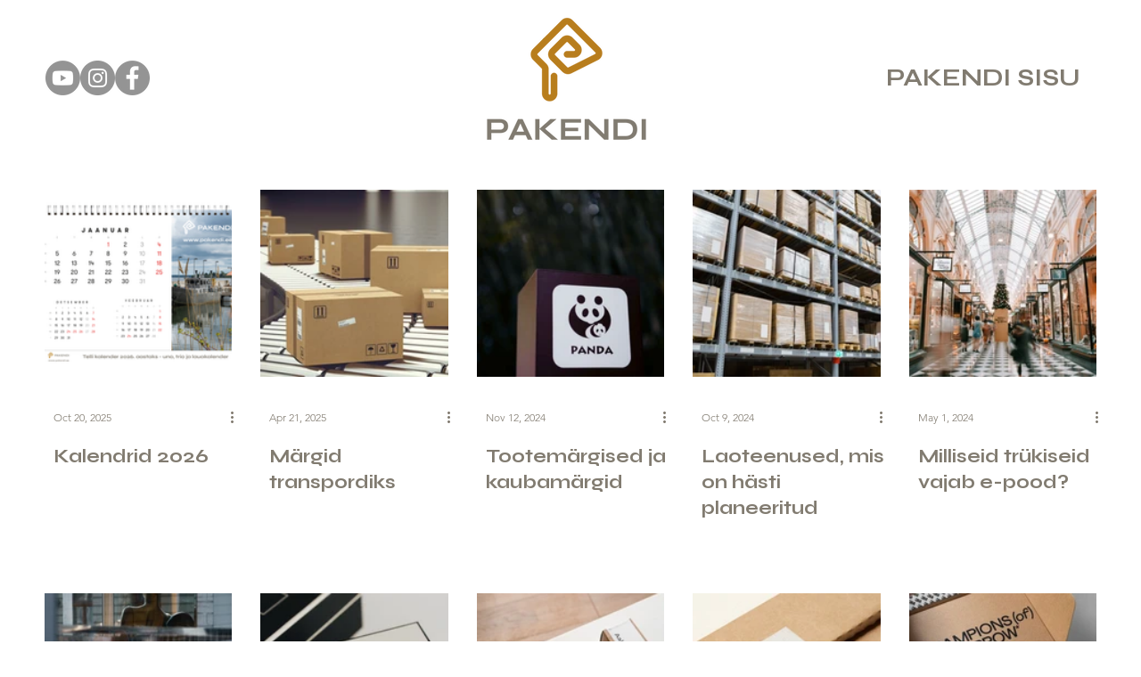

--- FILE ---
content_type: text/css; charset=utf-8
request_url: https://www.pakendi.ee/_serverless/pro-gallery-css-v4-server/layoutCss?ver=2&id=pro-blog&items=0_503_392%7C0_5000_3333%7C0_2237_3356%7C0_5760_3840%7C0_5313_3446%7C0_3048_4712%7C0_4000_6000%7C0_5763_3842%7C0_3749_5000%7C0_564_564%7C0_1080_1080%7C0_5127_3412%7C0_564_846%7C0_563_704%7C0_5460_3642%7C0_564_376%7C0_1920_1440%7C0_1000_563%7C0_5184_3456%7C0_6016_4016&container=213_1180_1620_720&options=gallerySizeType:px%7CgallerySizePx:292%7CimageMargin:32%7CisRTL:false%7CgridStyle:1%7CnumberOfImagesPerRow:5%7CgalleryLayout:2%7CtitlePlacement:SHOW_BELOW%7CcubeRatio:1%7CisVertical:true%7CtextBoxHeight:211
body_size: 12
content:
#pro-gallery-pro-blog [data-hook="item-container"][data-idx="0"].gallery-item-container{opacity: 1 !important;display: block !important;transition: opacity .2s ease !important;top: 0px !important;left: 0px !important;right: auto !important;height: 421px !important;width: 210px !important;} #pro-gallery-pro-blog [data-hook="item-container"][data-idx="0"] .gallery-item-common-info-outer{height: 211px !important;} #pro-gallery-pro-blog [data-hook="item-container"][data-idx="0"] .gallery-item-common-info{height: 211px !important;width: 100% !important;} #pro-gallery-pro-blog [data-hook="item-container"][data-idx="0"] .gallery-item-wrapper{width: 210px !important;height: 210px !important;margin: 0 !important;} #pro-gallery-pro-blog [data-hook="item-container"][data-idx="0"] .gallery-item-content{width: 210px !important;height: 210px !important;margin: 0px 0px !important;opacity: 1 !important;} #pro-gallery-pro-blog [data-hook="item-container"][data-idx="0"] .gallery-item-hover{width: 210px !important;height: 210px !important;opacity: 1 !important;} #pro-gallery-pro-blog [data-hook="item-container"][data-idx="0"] .item-hover-flex-container{width: 210px !important;height: 210px !important;margin: 0px 0px !important;opacity: 1 !important;} #pro-gallery-pro-blog [data-hook="item-container"][data-idx="0"] .gallery-item-wrapper img{width: 100% !important;height: 100% !important;opacity: 1 !important;} #pro-gallery-pro-blog [data-hook="item-container"][data-idx="1"].gallery-item-container{opacity: 1 !important;display: block !important;transition: opacity .2s ease !important;top: 0px !important;left: 242px !important;right: auto !important;height: 421px !important;width: 211px !important;} #pro-gallery-pro-blog [data-hook="item-container"][data-idx="1"] .gallery-item-common-info-outer{height: 211px !important;} #pro-gallery-pro-blog [data-hook="item-container"][data-idx="1"] .gallery-item-common-info{height: 211px !important;width: 100% !important;} #pro-gallery-pro-blog [data-hook="item-container"][data-idx="1"] .gallery-item-wrapper{width: 211px !important;height: 210px !important;margin: 0 !important;} #pro-gallery-pro-blog [data-hook="item-container"][data-idx="1"] .gallery-item-content{width: 211px !important;height: 210px !important;margin: 0px 0px !important;opacity: 1 !important;} #pro-gallery-pro-blog [data-hook="item-container"][data-idx="1"] .gallery-item-hover{width: 211px !important;height: 210px !important;opacity: 1 !important;} #pro-gallery-pro-blog [data-hook="item-container"][data-idx="1"] .item-hover-flex-container{width: 211px !important;height: 210px !important;margin: 0px 0px !important;opacity: 1 !important;} #pro-gallery-pro-blog [data-hook="item-container"][data-idx="1"] .gallery-item-wrapper img{width: 100% !important;height: 100% !important;opacity: 1 !important;} #pro-gallery-pro-blog [data-hook="item-container"][data-idx="2"].gallery-item-container{opacity: 1 !important;display: block !important;transition: opacity .2s ease !important;top: 0px !important;left: 485px !important;right: auto !important;height: 421px !important;width: 210px !important;} #pro-gallery-pro-blog [data-hook="item-container"][data-idx="2"] .gallery-item-common-info-outer{height: 211px !important;} #pro-gallery-pro-blog [data-hook="item-container"][data-idx="2"] .gallery-item-common-info{height: 211px !important;width: 100% !important;} #pro-gallery-pro-blog [data-hook="item-container"][data-idx="2"] .gallery-item-wrapper{width: 210px !important;height: 210px !important;margin: 0 !important;} #pro-gallery-pro-blog [data-hook="item-container"][data-idx="2"] .gallery-item-content{width: 210px !important;height: 210px !important;margin: 0px 0px !important;opacity: 1 !important;} #pro-gallery-pro-blog [data-hook="item-container"][data-idx="2"] .gallery-item-hover{width: 210px !important;height: 210px !important;opacity: 1 !important;} #pro-gallery-pro-blog [data-hook="item-container"][data-idx="2"] .item-hover-flex-container{width: 210px !important;height: 210px !important;margin: 0px 0px !important;opacity: 1 !important;} #pro-gallery-pro-blog [data-hook="item-container"][data-idx="2"] .gallery-item-wrapper img{width: 100% !important;height: 100% !important;opacity: 1 !important;} #pro-gallery-pro-blog [data-hook="item-container"][data-idx="3"].gallery-item-container{opacity: 1 !important;display: block !important;transition: opacity .2s ease !important;top: 0px !important;left: 727px !important;right: auto !important;height: 421px !important;width: 211px !important;} #pro-gallery-pro-blog [data-hook="item-container"][data-idx="3"] .gallery-item-common-info-outer{height: 211px !important;} #pro-gallery-pro-blog [data-hook="item-container"][data-idx="3"] .gallery-item-common-info{height: 211px !important;width: 100% !important;} #pro-gallery-pro-blog [data-hook="item-container"][data-idx="3"] .gallery-item-wrapper{width: 211px !important;height: 210px !important;margin: 0 !important;} #pro-gallery-pro-blog [data-hook="item-container"][data-idx="3"] .gallery-item-content{width: 211px !important;height: 210px !important;margin: 0px 0px !important;opacity: 1 !important;} #pro-gallery-pro-blog [data-hook="item-container"][data-idx="3"] .gallery-item-hover{width: 211px !important;height: 210px !important;opacity: 1 !important;} #pro-gallery-pro-blog [data-hook="item-container"][data-idx="3"] .item-hover-flex-container{width: 211px !important;height: 210px !important;margin: 0px 0px !important;opacity: 1 !important;} #pro-gallery-pro-blog [data-hook="item-container"][data-idx="3"] .gallery-item-wrapper img{width: 100% !important;height: 100% !important;opacity: 1 !important;} #pro-gallery-pro-blog [data-hook="item-container"][data-idx="4"].gallery-item-container{opacity: 1 !important;display: block !important;transition: opacity .2s ease !important;top: 0px !important;left: 970px !important;right: auto !important;height: 421px !important;width: 210px !important;} #pro-gallery-pro-blog [data-hook="item-container"][data-idx="4"] .gallery-item-common-info-outer{height: 211px !important;} #pro-gallery-pro-blog [data-hook="item-container"][data-idx="4"] .gallery-item-common-info{height: 211px !important;width: 100% !important;} #pro-gallery-pro-blog [data-hook="item-container"][data-idx="4"] .gallery-item-wrapper{width: 210px !important;height: 210px !important;margin: 0 !important;} #pro-gallery-pro-blog [data-hook="item-container"][data-idx="4"] .gallery-item-content{width: 210px !important;height: 210px !important;margin: 0px 0px !important;opacity: 1 !important;} #pro-gallery-pro-blog [data-hook="item-container"][data-idx="4"] .gallery-item-hover{width: 210px !important;height: 210px !important;opacity: 1 !important;} #pro-gallery-pro-blog [data-hook="item-container"][data-idx="4"] .item-hover-flex-container{width: 210px !important;height: 210px !important;margin: 0px 0px !important;opacity: 1 !important;} #pro-gallery-pro-blog [data-hook="item-container"][data-idx="4"] .gallery-item-wrapper img{width: 100% !important;height: 100% !important;opacity: 1 !important;} #pro-gallery-pro-blog [data-hook="item-container"][data-idx="5"].gallery-item-container{opacity: 1 !important;display: block !important;transition: opacity .2s ease !important;top: 453px !important;left: 0px !important;right: auto !important;height: 421px !important;width: 210px !important;} #pro-gallery-pro-blog [data-hook="item-container"][data-idx="5"] .gallery-item-common-info-outer{height: 211px !important;} #pro-gallery-pro-blog [data-hook="item-container"][data-idx="5"] .gallery-item-common-info{height: 211px !important;width: 100% !important;} #pro-gallery-pro-blog [data-hook="item-container"][data-idx="5"] .gallery-item-wrapper{width: 210px !important;height: 210px !important;margin: 0 !important;} #pro-gallery-pro-blog [data-hook="item-container"][data-idx="5"] .gallery-item-content{width: 210px !important;height: 210px !important;margin: 0px 0px !important;opacity: 1 !important;} #pro-gallery-pro-blog [data-hook="item-container"][data-idx="5"] .gallery-item-hover{width: 210px !important;height: 210px !important;opacity: 1 !important;} #pro-gallery-pro-blog [data-hook="item-container"][data-idx="5"] .item-hover-flex-container{width: 210px !important;height: 210px !important;margin: 0px 0px !important;opacity: 1 !important;} #pro-gallery-pro-blog [data-hook="item-container"][data-idx="5"] .gallery-item-wrapper img{width: 100% !important;height: 100% !important;opacity: 1 !important;} #pro-gallery-pro-blog [data-hook="item-container"][data-idx="6"].gallery-item-container{opacity: 1 !important;display: block !important;transition: opacity .2s ease !important;top: 453px !important;left: 242px !important;right: auto !important;height: 421px !important;width: 211px !important;} #pro-gallery-pro-blog [data-hook="item-container"][data-idx="6"] .gallery-item-common-info-outer{height: 211px !important;} #pro-gallery-pro-blog [data-hook="item-container"][data-idx="6"] .gallery-item-common-info{height: 211px !important;width: 100% !important;} #pro-gallery-pro-blog [data-hook="item-container"][data-idx="6"] .gallery-item-wrapper{width: 211px !important;height: 210px !important;margin: 0 !important;} #pro-gallery-pro-blog [data-hook="item-container"][data-idx="6"] .gallery-item-content{width: 211px !important;height: 210px !important;margin: 0px 0px !important;opacity: 1 !important;} #pro-gallery-pro-blog [data-hook="item-container"][data-idx="6"] .gallery-item-hover{width: 211px !important;height: 210px !important;opacity: 1 !important;} #pro-gallery-pro-blog [data-hook="item-container"][data-idx="6"] .item-hover-flex-container{width: 211px !important;height: 210px !important;margin: 0px 0px !important;opacity: 1 !important;} #pro-gallery-pro-blog [data-hook="item-container"][data-idx="6"] .gallery-item-wrapper img{width: 100% !important;height: 100% !important;opacity: 1 !important;} #pro-gallery-pro-blog [data-hook="item-container"][data-idx="7"].gallery-item-container{opacity: 1 !important;display: block !important;transition: opacity .2s ease !important;top: 453px !important;left: 485px !important;right: auto !important;height: 421px !important;width: 210px !important;} #pro-gallery-pro-blog [data-hook="item-container"][data-idx="7"] .gallery-item-common-info-outer{height: 211px !important;} #pro-gallery-pro-blog [data-hook="item-container"][data-idx="7"] .gallery-item-common-info{height: 211px !important;width: 100% !important;} #pro-gallery-pro-blog [data-hook="item-container"][data-idx="7"] .gallery-item-wrapper{width: 210px !important;height: 210px !important;margin: 0 !important;} #pro-gallery-pro-blog [data-hook="item-container"][data-idx="7"] .gallery-item-content{width: 210px !important;height: 210px !important;margin: 0px 0px !important;opacity: 1 !important;} #pro-gallery-pro-blog [data-hook="item-container"][data-idx="7"] .gallery-item-hover{width: 210px !important;height: 210px !important;opacity: 1 !important;} #pro-gallery-pro-blog [data-hook="item-container"][data-idx="7"] .item-hover-flex-container{width: 210px !important;height: 210px !important;margin: 0px 0px !important;opacity: 1 !important;} #pro-gallery-pro-blog [data-hook="item-container"][data-idx="7"] .gallery-item-wrapper img{width: 100% !important;height: 100% !important;opacity: 1 !important;} #pro-gallery-pro-blog [data-hook="item-container"][data-idx="8"].gallery-item-container{opacity: 1 !important;display: block !important;transition: opacity .2s ease !important;top: 453px !important;left: 727px !important;right: auto !important;height: 421px !important;width: 211px !important;} #pro-gallery-pro-blog [data-hook="item-container"][data-idx="8"] .gallery-item-common-info-outer{height: 211px !important;} #pro-gallery-pro-blog [data-hook="item-container"][data-idx="8"] .gallery-item-common-info{height: 211px !important;width: 100% !important;} #pro-gallery-pro-blog [data-hook="item-container"][data-idx="8"] .gallery-item-wrapper{width: 211px !important;height: 210px !important;margin: 0 !important;} #pro-gallery-pro-blog [data-hook="item-container"][data-idx="8"] .gallery-item-content{width: 211px !important;height: 210px !important;margin: 0px 0px !important;opacity: 1 !important;} #pro-gallery-pro-blog [data-hook="item-container"][data-idx="8"] .gallery-item-hover{width: 211px !important;height: 210px !important;opacity: 1 !important;} #pro-gallery-pro-blog [data-hook="item-container"][data-idx="8"] .item-hover-flex-container{width: 211px !important;height: 210px !important;margin: 0px 0px !important;opacity: 1 !important;} #pro-gallery-pro-blog [data-hook="item-container"][data-idx="8"] .gallery-item-wrapper img{width: 100% !important;height: 100% !important;opacity: 1 !important;} #pro-gallery-pro-blog [data-hook="item-container"][data-idx="9"].gallery-item-container{opacity: 1 !important;display: block !important;transition: opacity .2s ease !important;top: 453px !important;left: 970px !important;right: auto !important;height: 421px !important;width: 210px !important;} #pro-gallery-pro-blog [data-hook="item-container"][data-idx="9"] .gallery-item-common-info-outer{height: 211px !important;} #pro-gallery-pro-blog [data-hook="item-container"][data-idx="9"] .gallery-item-common-info{height: 211px !important;width: 100% !important;} #pro-gallery-pro-blog [data-hook="item-container"][data-idx="9"] .gallery-item-wrapper{width: 210px !important;height: 210px !important;margin: 0 !important;} #pro-gallery-pro-blog [data-hook="item-container"][data-idx="9"] .gallery-item-content{width: 210px !important;height: 210px !important;margin: 0px 0px !important;opacity: 1 !important;} #pro-gallery-pro-blog [data-hook="item-container"][data-idx="9"] .gallery-item-hover{width: 210px !important;height: 210px !important;opacity: 1 !important;} #pro-gallery-pro-blog [data-hook="item-container"][data-idx="9"] .item-hover-flex-container{width: 210px !important;height: 210px !important;margin: 0px 0px !important;opacity: 1 !important;} #pro-gallery-pro-blog [data-hook="item-container"][data-idx="9"] .gallery-item-wrapper img{width: 100% !important;height: 100% !important;opacity: 1 !important;} #pro-gallery-pro-blog [data-hook="item-container"][data-idx="10"].gallery-item-container{opacity: 1 !important;display: block !important;transition: opacity .2s ease !important;top: 906px !important;left: 0px !important;right: auto !important;height: 421px !important;width: 210px !important;} #pro-gallery-pro-blog [data-hook="item-container"][data-idx="10"] .gallery-item-common-info-outer{height: 211px !important;} #pro-gallery-pro-blog [data-hook="item-container"][data-idx="10"] .gallery-item-common-info{height: 211px !important;width: 100% !important;} #pro-gallery-pro-blog [data-hook="item-container"][data-idx="10"] .gallery-item-wrapper{width: 210px !important;height: 210px !important;margin: 0 !important;} #pro-gallery-pro-blog [data-hook="item-container"][data-idx="10"] .gallery-item-content{width: 210px !important;height: 210px !important;margin: 0px 0px !important;opacity: 1 !important;} #pro-gallery-pro-blog [data-hook="item-container"][data-idx="10"] .gallery-item-hover{width: 210px !important;height: 210px !important;opacity: 1 !important;} #pro-gallery-pro-blog [data-hook="item-container"][data-idx="10"] .item-hover-flex-container{width: 210px !important;height: 210px !important;margin: 0px 0px !important;opacity: 1 !important;} #pro-gallery-pro-blog [data-hook="item-container"][data-idx="10"] .gallery-item-wrapper img{width: 100% !important;height: 100% !important;opacity: 1 !important;} #pro-gallery-pro-blog [data-hook="item-container"][data-idx="11"]{display: none !important;} #pro-gallery-pro-blog [data-hook="item-container"][data-idx="12"]{display: none !important;} #pro-gallery-pro-blog [data-hook="item-container"][data-idx="13"]{display: none !important;} #pro-gallery-pro-blog [data-hook="item-container"][data-idx="14"]{display: none !important;} #pro-gallery-pro-blog [data-hook="item-container"][data-idx="15"]{display: none !important;} #pro-gallery-pro-blog [data-hook="item-container"][data-idx="16"]{display: none !important;} #pro-gallery-pro-blog [data-hook="item-container"][data-idx="17"]{display: none !important;} #pro-gallery-pro-blog [data-hook="item-container"][data-idx="18"]{display: none !important;} #pro-gallery-pro-blog [data-hook="item-container"][data-idx="19"]{display: none !important;} #pro-gallery-pro-blog .pro-gallery-prerender{height:1780px !important;}#pro-gallery-pro-blog {height:1780px !important; width:1180px !important;}#pro-gallery-pro-blog .pro-gallery-margin-container {height:1780px !important;}#pro-gallery-pro-blog .pro-gallery {height:1780px !important; width:1180px !important;}#pro-gallery-pro-blog .pro-gallery-parent-container {height:1780px !important; width:1212px !important;}